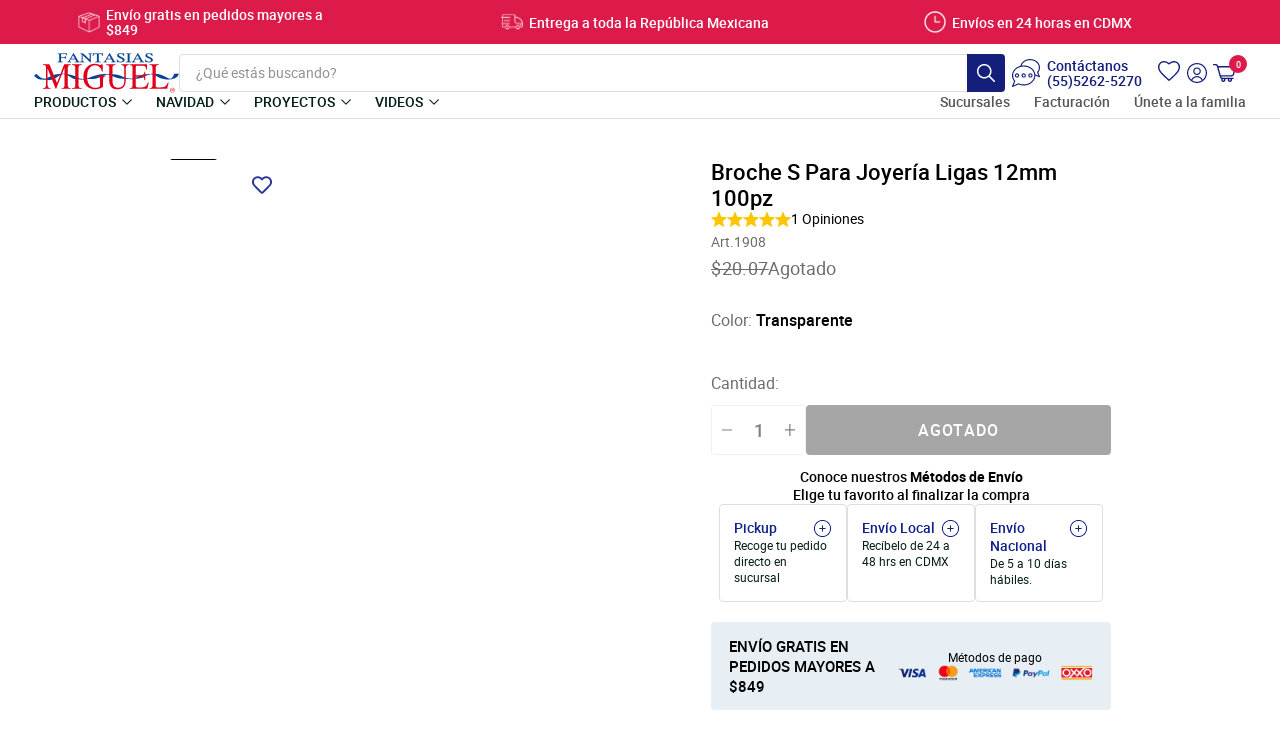

--- FILE ---
content_type: text/css
request_url: https://fantasiasmiguel.com/cdn/shop/t/203/assets/css-footer.css?v=41715315959882460711766426358
body_size: 423
content:
footer-section{display:block}.site-footer{background:#4b4949;margin-top:0;padding:63px 0 0}.site-footer .page-width{max-width:1256px;padding-bottom:5.1%}.site-footer__item{flex:1 1 auto;padding:0 25px}.site-footer__item-title{color:var(--white);font-family:var(--base-font-medium);font-size:14px;letter-spacing:.33px;margin-bottom:30px}.site-footer__bottom{background:var(--white);padding:13px 3.2% 13px 5.7%;position:relative}.site-footer__bottom-content{align-items:center;display:flex;justify-content:space-between}.copyright__content{align-items:center;display:flex;position:relative}.copyright__content,.copyright__content *{color:var(--text-color);font-family:var(--base-font-medium);font-size:calc(9.42857px + .17857vw);letter-spacing:-.02px}.copyright__content img{margin-right:7px}.site-footer__bottom-links{align-items:center;display:flex;left:50%;position:absolute;transform:translateX(-50%)}.site-footer__bottom-links a{display:inline-block;padding:0 20px}.site-footer__bottom-links a:hover{font-family:var(--base-font-bold)}.site-footer__bottom-link{color:var(--text-color);font-family:var(--base-font-medium);font-size:calc(10.71429px + .08929vw);letter-spacing:.11px}body.is-safari .site-footer__linklist-item a:hover{font-weight:700;letter-spacing:-.7px}.site-footer__linklist-item{padding:0 30px 11px 0}.site-footer__linklist-item a{color:var(--white);font-size:calc(11.71429px + .08929vw);letter-spacing:.31px;line-height:1.69}.site-footer__linklist-item a:hover{font-weight:700}.footer-item-1{max-width:217px}.footer-item-2{max-width:320px}.footer-item-3{max-width:310px}.footer-item-3 .site-footer__item-inner{max-width:100%}.footer-item-3 .site-footer__linklist-item{display:flex;position:relative}.footer-item-3 .site-footer__linklist-item:before{content:"";display:inline-block;flex-shrink:0;margin-right:17px;position:relative;top:0}.footer-item-3 .site-footer__linklist-item:first-child:before{background:url(icon-footer-contact.svg) 50%/contain no-repeat;height:9px;top:6px;width:15px}.footer-item-3 .site-footer__linklist-item:nth-child(2):before{background:url(icon-footer-tel.svg) 50%/contain no-repeat;height:13px;top:4px;width:15px}.footer-item-3 .site-footer__linklist-item:nth-child(3):before{background:url(icon-footer-message.svg) 50%/contain no-repeat;height:13px;top:3px;width:15px}.footer-item-3 .site-footer__linklist-item:nth-child(4):before{background:url(icon-footer-location.svg) 50%/contain no-repeat;height:16px;width:15px}.site-footer__payment{align-items:center;display:flex;position:relative}.site-footer__payment-item{margin:0 5px}.footer-item-4{margin-left:auto;max-width:252px}.footer-item-4 .site-footer__item-inner{width:100%}.footer-item-4 svg,.footer-item-4 svg *{color:var(--white);fill:var(--white)}.site-footer .icon{height:auto;width:auto}.site-footer__social-icons{display:flex}.site-footer__social-icons li{padding:0 12px}.site-footer__social-icons li:last-child{padding-right:0}.footer__logo{margin-top:44px}@media (max-width:1125px){.site-footer .page-width{padding:0}.site-footer__content{flex-wrap:wrap;justify-content:space-between;margin:0 auto;max-width:840px;padding:0}.site-footer__item{max-width:none!important;padding:0 15px;width:33.33%}.site-footer__item:first-of-type{padding-left:15px}.site-footer__item--text{width:auto}.footer__social{align-items:center;display:flex;justify-content:space-between}.footer__logo{margin-top:0;padding-left:10px;width:33.33%}}@media (max-width:810px){.footer-item-3 .site-footer__linklist-item:before{margin-right:19px}.site-footer{padding:10px 0 0}.site-footer__content{flex-direction:column;max-width:480px;padding:0 15px}.site-footer__item{margin-bottom:0;max-width:100%!important;padding:0 11px;width:100%}.site-footer__item:first-of-type{margin-top:18px;padding-left:11px}.site-footer__item--link_list{text-align:center}.site-footer__item--link_list .site-footer__item-title{align-items:center;display:inline-flex;justify-content:space-between;max-width:155px;width:100%}.site-footer__item--link_list .site-footer__item-title:after{background:url(icon-footer-arrow-down.svg) 50%/contain no-repeat;content:"";display:inline-block;height:6px;transition:transform .2s ease-out;width:9px}.site-footer__item--link_list .site-footer__item-title.active:after{transform:rotate(-180deg)}.site-footer__item-inner{width:100%}.site-footer__item-title{cursor:pointer;letter-spacing:.33px;margin-bottom:21px;text-align:center}.site-footer__linklist{display:none;margin:0 auto 20px;max-width:155px}.site-footer__linklist-item{padding:0 0 10px;text-align:left}.site-footer__item--text{margin-bottom:0}.footer__social{align-items:center;flex-direction:column;padding:0;width:100%}.footer-social{border-bottom:1px solid hsla(0,0%,100%,.5);padding-bottom:21px;width:100%}.footer-social__title{margin-bottom:8px}.site-footer__social-icons{justify-content:center;padding-bottom:0}.site-footer__social-icons li{padding:0 11px}.site-footer__social-icons li:first-of-type{padding-left:0}.site-footer__social-icons .icon-facebook{width:8px}.site-footer__social-icons .icon-instagram{width:15px}.site-footer__social-icons .icon-twitter{width:17px}.site-footer__social-icons .icon-youtube{width:20px}.site-footer__social-icons .icon-linkedin,.site-footer__social-icons .icon-pinterest{width:13px}.footer__logo{margin-top:28px;padding-left:0;position:relative;top:6px;width:auto}.footer-item-3 .site-footer__linklist{left:16px;margin-left:auto;margin-right:auto;max-width:255px;position:relative}.footer-item-3 .site-footer__linklist-item{padding:0 0 10px;text-align:left}.footer-item-4{border-top:1px solid hsla(0,0%,100%,.5);padding:16px 0 32px}.site-footer__bottom{padding:10px 0}.site-footer__bottom-content{flex-direction:column;justify-content:center}.copyright{padding:0;position:relative;width:100%;z-index:1}.copyright__content{justify-content:center;position:relative;z-index:2}.site-footer__bottom-links{left:0;margin:0;order:-2;position:relative;transform:none}.site-footer__bottom-links a{padding:0 9px}.site-footer__payment{margin:8px 0 13px;order:-1}}@media screen and (max-width:320px){.copyright__content,.copyright__content *{font-size:10px}.site-footer__bottom-link{font-size:11px}.site-footer__linklist-item a{font-size:12px}}@media (min-width:811px){.site-footer__linklist{display:block!important}}@media screen and (min-width:1440px){.copyright__content,.copyright__content *,.site-footer__bottom-link{font-size:12px}.site-footer__linklist-item a{font-size:13px}}@media (min-width:1441px){.site-footer__bottom{padding:13px 52px 13px 82px}}


--- FILE ---
content_type: text/javascript
request_url: https://fantasiasmiguel.com/cdn/shop/t/203/assets/js-related-products.js?v=58231420275364079511766426398
body_size: 5034
content:
(function(){var __webpack_modules__={"./zrc/scripts/apps/rebuy/related-products.js":function(module){eval('/* eslint-disable eslint-comments/no-unlimited-disable */\n/* eslint-disable */\nvar HequalizerUtils = {\n  mergeDeepObject() {\n    var t = e => e && "object" == typeof e;\n    for (var _len = arguments.length, e = new Array(_len), _key = 0; _key < _len; _key++) {\n      e[_key] = arguments[_key];\n    }\n    return e.reduce((e, s) => (Object.keys(s).forEach(i => {\n      var l = e[i],\n        a = s[i];\n      Array.isArray(l) && Array.isArray(a) ? e[i] = [...new Set([...a, ...l])] : t(l) && t(a) ? e[i] = HequalizerUtils.mergeDeepObject(l, a) : e[i] = a;\n    }), e), {});\n  },\n  uniqueID() {\n    var e = Math.random().toString(36).substr(2),\n      t = Date.now().toString(36);\n    return t + e;\n  },\n  returnArrayData: e => Array.isArray(e) ? e : [e],\n  cssVariable(e, t) {\n    var s = arguments.length > 2 && arguments[2] !== undefined ? arguments[2] : null;\n    var i = HequalizerUtils.returnArrayData(e);\n    i && 0 !== i.length && i.forEach((e, i) => {\n      if (null === s) {\n        e.style.removeProperty(t);\n        return;\n      }\n      e.style.setProperty(t, s);\n    });\n  },\n  classElements(e, t, s) {\n    var i = HequalizerUtils.returnArrayData(s),\n      l = HequalizerUtils.returnArrayData(e);\n    l && 0 !== l.length && l.forEach(e => {\n      "add" === t && e.classList.add(...i), "remove" === t && e.classList.remove(...i);\n    });\n  }\n};\nfunction Hequalizer(e) {\n  var _this = this;\n  var t = arguments.length > 1 && arguments[1] !== undefined ? arguments[1] : {};\n  var s,\n    i,\n    l = {},\n    a = [],\n    r = !1,\n    n = {\n      zero: "height-zero",\n      calculating: "height-calculating",\n      complete: "height-calculated"\n    },\n    c = {\n      cssVariable: "--height",\n      columns: "all",\n      initialIndex: 0,\n      resizeObserver: !0,\n      classElementToOmit: "",\n      on: {\n        init(e, t) {},\n        afterResize(e, t) {},\n        afterChanges(e, t) {},\n        afterUpdate(e, t) {},\n        afterDestroy(e) {}\n      },\n      responsive: {}\n    };\n  this.id = HequalizerUtils.uniqueID(), this.elementsArray = e, this.values = 0, this.responsive = t.responsive || {};\n  var o = null,\n    u = Object.keys(this.responsive).sort((e, t) => e - t).map(e => Number(e)),\n    h = t => {\n      s = t, i = [...e].filter((e, t) => s.initialIndex > 0 ? t >= s.initialIndex && e : e);\n    },\n    d = () => {\n      l.default = HequalizerUtils.mergeDeepObject(c, t), u.forEach(e => {\n        l[e] = HequalizerUtils.mergeDeepObject(c, t, this.responsive[e]);\n      });\n    },\n    z = () => {\n      var e = u.find(e => window.innerWidth <= e);\n      o !== e && (void 0 === e ? (h(l.default), this.actualBreakpoint = "default") : (h(l[e]), this.actualBreakpoint = e), o = e, this.actualOptions = s);\n    },\n    m = (e, t) => {\n      "init" === e && s.on.init(t, this), "resize" === e && s.on.afterResize(t, this), "changes" === e && s.on.afterChanges(t, this), "update" === e && s.on.afterUpdate(t, this), "destroy" === e && s.on.afterDestroy(this);\n    },\n    f = e => {\n      var t = 0;\n      if (!s.resizeObserver) {\n        if (r) return;\n        HequalizerUtils.cssVariable([...i], s.cssVariable), HequalizerUtils.classElements([...i], "remove", [n.zero, n.complete]), this.values = t, r = !0;\n        return;\n      }\n      if (r = !1, "all" == s.columns) {\n        t = 0;\n        var _l = [...i];\n        HequalizerUtils.cssVariable(_l, s.cssVariable), HequalizerUtils.classElements(_l, "remove", [n.zero, n.calculating, n.complete]), HequalizerUtils.classElements(_l, "add", n.calculating), _l.forEach((e, i) => {\n          var l = e.classList.contains(s.classElementToOmit);\n          e.offsetHeight > t && !l && (t = e.offsetHeight);\n        }), HequalizerUtils.cssVariable(_l, s.cssVariable, "".concat(t, "px")), HequalizerUtils.classElements(_l, "remove", n.calculating), t > 0 ? HequalizerUtils.classElements(_l, "add", n.complete) : HequalizerUtils.classElements(_l, "add", n.zero), this.values = t, m(e, t);\n      } else {\n        var _a = [],\n          _c = [],\n          _o = [...i],\n          _u = _o.length;\n        for (; 0 !== _u;) {\n          var _h = _o.splice(0, s.columns);\n          _a.push(_h), _u = _o.length;\n        }\n        _a.forEach(e => {\n          t = 0, HequalizerUtils.cssVariable(e, s.cssVariable), HequalizerUtils.classElements(e, "remove", [n.zero, n.calculating, n.complete]), HequalizerUtils.classElements(e, "add", n.calculating), e.forEach((e, i) => {\n            var l = e.classList.contains(s.classElementToOmit);\n            e.offsetHeight > t && !l && (t = e.offsetHeight);\n          }), HequalizerUtils.cssVariable(e, s.cssVariable, "".concat(t, "px")), HequalizerUtils.classElements(e, "remove", n.calculating), t > 0 ? HequalizerUtils.classElements(e, "add", n.complete) : HequalizerUtils.classElements(e, "add", n.zero), _c.push(t);\n        }), this.values = _c, m(e, _c);\n      }\n    },\n    p = () => {\n      [...i].forEach((e, t) => {\n        e.style.removeProperty(s.cssVariable);\n      });\n    },\n    H = () => {\n      z(), f("resize");\n    },\n    q = () => {\n      f("changes");\n    },\n    g = () => {\n      [...i].forEach(e => {\n        var t = new window.MutationObserver(q);\n        a.push(t);\n      });\n    },\n    v = () => {\n      window.addEventListener("resize", H);\n    },\n    E = () => {\n      window.removeEventListener("resize", H);\n    },\n    U = () => {\n      g(), [...i].forEach((e, t) => {\n        a[t].observe(e, {\n          childList: !0,\n          subtree: !0\n        });\n      });\n    },\n    y = () => {\n      [...i].forEach((e, t) => {\n        a[t].disconnect();\n      }), a = [];\n    };\n  return this.update = () => {\n    f("update");\n  }, this.init = () => {\n    d(), z(), f("init"), v(), U();\n  }, this.destroy = function () {\n    var e = arguments.length > 0 && arguments[0] !== undefined ? arguments[0] : !1;\n    if (p(), E(), y(), _this.values = 0, e) for (var _t in window.HequalizerAPI.removeInstance(_this.id), _this) _this.hasOwnProperty(_t) && delete _this[_t];\n    m("destroy");\n  }, document.fonts.ready.then(() => {\n    this.init();\n  }).catch(e => {\n    window.console.log(e);\n  }), window.HequalizerAPI.Instances.push(this), this;\n}\nwindow.HequalizerAPI = window.HequalizerAPI || {\n  Init: Hequalizer,\n  Instances: [],\n  removeInstance(e) {\n    var t = window.HequalizerAPI.Instances.filter(t => t.id !== e);\n    window.HequalizerAPI.Instances = t;\n  }\n},  true && void 0 !== module.exports && (module.exports = Hequalizer);\ndocument.addEventListener(\'rebuy.ready\', event => {\n  var relatedProductsWidgetId = \'162114\';\n  var widgetId = event.detail.widget.id;\n  if (widgetId !== relatedProductsWidgetId) {\n    return;\n  }\n\n  // window.console.log(\'rebuy.ready event\', event.detail);\n\n  var $container = document.querySelector(\'#rebuy-widget-162114\');\n  var $productTitles = $container.querySelectorAll(\'.rebuy-product-title\');\n  var $productPrices = $container.querySelectorAll(\'.rebuy-product-price\');\n\n  // window.console.log({$container, $productTitles, $productPrices});\n\n  var options = {\n    cssVariable: "--height"\n  };\n  new Hequalizer($productTitles, options);\n  new Hequalizer($productPrices, options);\n});//# sourceURL=[module]\n//# sourceMappingURL=[data-uri]\n//# sourceURL=webpack-internal:///./zrc/scripts/apps/rebuy/related-products.js\n')}},__webpack_module_cache__={};function __webpack_require__(moduleId){if(__webpack_module_cache__[moduleId])return __webpack_module_cache__[moduleId].exports;var module2=__webpack_module_cache__[moduleId]={exports:{}};return __webpack_modules__[moduleId](module2,module2.exports,__webpack_require__),module2.exports}__webpack_require__("./zrc/scripts/apps/rebuy/related-products.js")})();
//# sourceMappingURL=/cdn/shop/t/203/assets/js-related-products.js.map?v=58231420275364079511766426398


--- FILE ---
content_type: image/svg+xml
request_url: https://fantasiasmiguel.com/cdn/shop/t/203/assets/rebuy-icon-checkbox.svg
body_size: -614
content:
<svg xmlns="http://www.w3.org/2000/svg" width="11" height="7" viewBox="0 0 11 7" fill="none">
  <path d="M9.55455 0.0668586C9.41083 0.0627621 9.27254 0.119271 9.17653 0.221565L4.03412 5.54358L1.42855 3.27539C1.33379 3.18731 1.20572 3.13996 1.07349 3.14381C0.94138 3.14767 0.816463 3.20249 0.727505 3.29575C0.638423 3.38901 0.592746 3.51287 0.600947 3.6389C0.609275 3.76481 0.670596 3.88229 0.77116 3.96435L3.73522 6.54534C3.83061 6.62824 3.95641 6.67162 4.08523 6.6662C4.21394 6.6609 4.33532 6.60704 4.42275 6.51655L9.89431 0.853694C9.98138 0.7661 10.0295 0.649946 10.0286 0.529323C10.0277 0.408592 9.97784 0.292923 9.88939 0.206652C9.80107 0.120381 9.68097 0.0704737 9.55455 0.0668586Z" fill="white"/>
</svg>